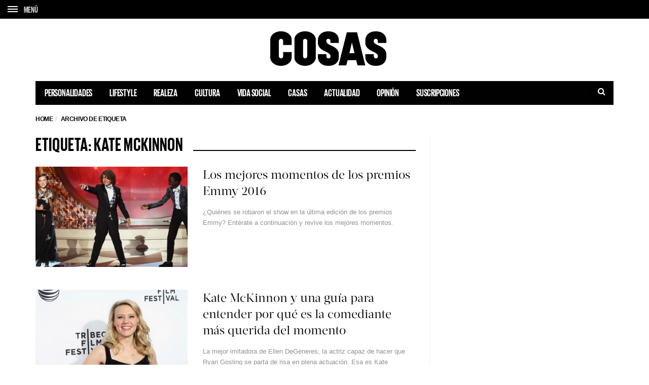

--- FILE ---
content_type: text/html; charset=UTF-8
request_url: https://cosas.pe/tag/kate-mckinnon/
body_size: 12552
content:
<!DOCTYPE html>
<!--[if lt IE 7 ]><html class="ie ie6" lang="es"> <![endif]-->
<!--[if IE 7 ]><html class="ie ie7" lang="es"> <![endif]-->
<!--[if IE 8 ]><html class="ie ie8" lang="es"> <![endif]-->
<!--[if (gte IE 9)|!(IE)]><!--><html lang="es">
<head>

	<meta charset="UTF-8">
	<meta name="viewport" content="user-scalable=yes, width=device-width, initial-scale=1.0, maximum-scale=1">

	<!--[if IE]><meta http-equiv="X-UA-Compatible" content="IE=edge" /><![endif]-->

	<link rel="pingback" href="https://cosas.pe/xmlrpc.php">

	
	<link rel="stylesheet" href="https://cosas.pe/wp-content/themes/barcelona/plugins.css">
	<!-- <link rel="stylesheet" href="https://cosas.pe/wp-content/themes/barcelona/style.css"> -->
	<link rel="stylesheet" href="https://cosas.pe/wp-content/themes/barcelona-child/style-compress.css">

	<!-- <script src="https://cdnjs.cloudflare.com/ajax/libs/jquery/2.2.0/jquery.min.js"></script> -->
	<meta name='robots' content='index, follow, max-image-preview:large, max-snippet:-1, max-video-preview:-1' />

	<!-- This site is optimized with the Yoast SEO plugin v20.0 - https://yoast.com/wordpress/plugins/seo/ -->
	<title>Kate McKinnon Archives - COSAS.PE</title>
	<link rel="canonical" href="https://cosas.pe/tag/kate-mckinnon/" />
	<meta property="og:locale" content="es_ES" />
	<meta property="og:type" content="article" />
	<meta property="og:title" content="Kate McKinnon Archives - COSAS.PE" />
	<meta property="og:url" content="https://cosas.pe/tag/kate-mckinnon/" />
	<meta property="og:site_name" content="COSAS.PE" />
	<meta name="twitter:card" content="summary_large_image" />
	<meta name="twitter:site" content="@cosasperu" />
	<script type="application/ld+json" class="yoast-schema-graph">{"@context":"https://schema.org","@graph":[{"@type":"CollectionPage","@id":"https://cosas.pe/tag/kate-mckinnon/","url":"https://cosas.pe/tag/kate-mckinnon/","name":"Kate McKinnon Archives - COSAS.PE","isPartOf":{"@id":"https://cosas.pe/#website"},"primaryImageOfPage":{"@id":"https://cosas.pe/tag/kate-mckinnon/#primaryimage"},"image":{"@id":"https://cosas.pe/tag/kate-mckinnon/#primaryimage"},"thumbnailUrl":"https://cosasbucket.s3.amazonaws.com/wp-content/uploads/2016/09/23214019/strangers2.jpg","inLanguage":"es"},{"@type":"ImageObject","inLanguage":"es","@id":"https://cosas.pe/tag/kate-mckinnon/#primaryimage","url":"https://cosasbucket.s3.amazonaws.com/wp-content/uploads/2016/09/23214019/strangers2.jpg","contentUrl":"https://cosasbucket.s3.amazonaws.com/wp-content/uploads/2016/09/23214019/strangers2.jpg","width":1331,"height":736,"caption":"Emmy"},{"@type":"WebSite","@id":"https://cosas.pe/#website","url":"https://cosas.pe/","name":"COSAS.PE","description":"","publisher":{"@id":"https://cosas.pe/#organization"},"potentialAction":[{"@type":"SearchAction","target":{"@type":"EntryPoint","urlTemplate":"https://cosas.pe/?s={search_term_string}"},"query-input":"required name=search_term_string"}],"inLanguage":"es"},{"@type":"Organization","@id":"https://cosas.pe/#organization","name":"COSAS.PE","url":"https://cosas.pe/","logo":{"@type":"ImageObject","inLanguage":"es","@id":"https://cosas.pe/#/schema/logo/image/","url":"https://cosasbucket.s3.amazonaws.com/wp-content/uploads/2015/12/15174819/cosas.png","contentUrl":"https://cosasbucket.s3.amazonaws.com/wp-content/uploads/2015/12/15174819/cosas.png","width":883,"height":270,"caption":"COSAS.PE"},"image":{"@id":"https://cosas.pe/#/schema/logo/image/"},"sameAs":["https://www.facebook.com/cosas.pe","https://twitter.com/cosasperu"]}]}</script>
	<!-- / Yoast SEO plugin. -->


<link rel='dns-prefetch' href='//ajax.googleapis.com' />
<link rel='dns-prefetch' href='//www.googletagmanager.com' />
<link rel='dns-prefetch' href='//fonts.googleapis.com' />
<link rel='dns-prefetch' href='//maxcdn.bootstrapcdn.com' />
<link rel='dns-prefetch' href='//s.w.org' />
<link rel="alternate" type="application/rss+xml" title="COSAS.PE &raquo; Feed" href="https://cosas.pe/feed/" />
<link rel="alternate" type="application/rss+xml" title="COSAS.PE &raquo; Feed de los comentarios" href="https://cosas.pe/comments/feed/" />
<link rel="alternate" type="application/rss+xml" title="COSAS.PE &raquo; Etiqueta Kate McKinnon del feed" href="https://cosas.pe/tag/kate-mckinnon/feed/" />
<script type="text/javascript">
window._wpemojiSettings = {"baseUrl":"https:\/\/s.w.org\/images\/core\/emoji\/14.0.0\/72x72\/","ext":".png","svgUrl":"https:\/\/s.w.org\/images\/core\/emoji\/14.0.0\/svg\/","svgExt":".svg","source":{"concatemoji":"https:\/\/cosas.pe\/wp-includes\/js\/wp-emoji-release.min.js?ver=6.0.11"}};
/*! This file is auto-generated */
!function(e,a,t){var n,r,o,i=a.createElement("canvas"),p=i.getContext&&i.getContext("2d");function s(e,t){var a=String.fromCharCode,e=(p.clearRect(0,0,i.width,i.height),p.fillText(a.apply(this,e),0,0),i.toDataURL());return p.clearRect(0,0,i.width,i.height),p.fillText(a.apply(this,t),0,0),e===i.toDataURL()}function c(e){var t=a.createElement("script");t.src=e,t.defer=t.type="text/javascript",a.getElementsByTagName("head")[0].appendChild(t)}for(o=Array("flag","emoji"),t.supports={everything:!0,everythingExceptFlag:!0},r=0;r<o.length;r++)t.supports[o[r]]=function(e){if(!p||!p.fillText)return!1;switch(p.textBaseline="top",p.font="600 32px Arial",e){case"flag":return s([127987,65039,8205,9895,65039],[127987,65039,8203,9895,65039])?!1:!s([55356,56826,55356,56819],[55356,56826,8203,55356,56819])&&!s([55356,57332,56128,56423,56128,56418,56128,56421,56128,56430,56128,56423,56128,56447],[55356,57332,8203,56128,56423,8203,56128,56418,8203,56128,56421,8203,56128,56430,8203,56128,56423,8203,56128,56447]);case"emoji":return!s([129777,127995,8205,129778,127999],[129777,127995,8203,129778,127999])}return!1}(o[r]),t.supports.everything=t.supports.everything&&t.supports[o[r]],"flag"!==o[r]&&(t.supports.everythingExceptFlag=t.supports.everythingExceptFlag&&t.supports[o[r]]);t.supports.everythingExceptFlag=t.supports.everythingExceptFlag&&!t.supports.flag,t.DOMReady=!1,t.readyCallback=function(){t.DOMReady=!0},t.supports.everything||(n=function(){t.readyCallback()},a.addEventListener?(a.addEventListener("DOMContentLoaded",n,!1),e.addEventListener("load",n,!1)):(e.attachEvent("onload",n),a.attachEvent("onreadystatechange",function(){"complete"===a.readyState&&t.readyCallback()})),(e=t.source||{}).concatemoji?c(e.concatemoji):e.wpemoji&&e.twemoji&&(c(e.twemoji),c(e.wpemoji)))}(window,document,window._wpemojiSettings);
</script>
<style type="text/css">
img.wp-smiley,
img.emoji {
	display: inline !important;
	border: none !important;
	box-shadow: none !important;
	height: 1em !important;
	width: 1em !important;
	margin: 0 0.07em !important;
	vertical-align: -0.1em !important;
	background: none !important;
	padding: 0 !important;
}
</style>
	<link rel='stylesheet' id='wp-block-library-css'  href='https://cosas.pe/wp-includes/css/dist/block-library/style.min.css?ver=6.0.11' type='text/css' media='all' />
<style id='global-styles-inline-css' type='text/css'>
body{--wp--preset--color--black: #000000;--wp--preset--color--cyan-bluish-gray: #abb8c3;--wp--preset--color--white: #ffffff;--wp--preset--color--pale-pink: #f78da7;--wp--preset--color--vivid-red: #cf2e2e;--wp--preset--color--luminous-vivid-orange: #ff6900;--wp--preset--color--luminous-vivid-amber: #fcb900;--wp--preset--color--light-green-cyan: #7bdcb5;--wp--preset--color--vivid-green-cyan: #00d084;--wp--preset--color--pale-cyan-blue: #8ed1fc;--wp--preset--color--vivid-cyan-blue: #0693e3;--wp--preset--color--vivid-purple: #9b51e0;--wp--preset--gradient--vivid-cyan-blue-to-vivid-purple: linear-gradient(135deg,rgba(6,147,227,1) 0%,rgb(155,81,224) 100%);--wp--preset--gradient--light-green-cyan-to-vivid-green-cyan: linear-gradient(135deg,rgb(122,220,180) 0%,rgb(0,208,130) 100%);--wp--preset--gradient--luminous-vivid-amber-to-luminous-vivid-orange: linear-gradient(135deg,rgba(252,185,0,1) 0%,rgba(255,105,0,1) 100%);--wp--preset--gradient--luminous-vivid-orange-to-vivid-red: linear-gradient(135deg,rgba(255,105,0,1) 0%,rgb(207,46,46) 100%);--wp--preset--gradient--very-light-gray-to-cyan-bluish-gray: linear-gradient(135deg,rgb(238,238,238) 0%,rgb(169,184,195) 100%);--wp--preset--gradient--cool-to-warm-spectrum: linear-gradient(135deg,rgb(74,234,220) 0%,rgb(151,120,209) 20%,rgb(207,42,186) 40%,rgb(238,44,130) 60%,rgb(251,105,98) 80%,rgb(254,248,76) 100%);--wp--preset--gradient--blush-light-purple: linear-gradient(135deg,rgb(255,206,236) 0%,rgb(152,150,240) 100%);--wp--preset--gradient--blush-bordeaux: linear-gradient(135deg,rgb(254,205,165) 0%,rgb(254,45,45) 50%,rgb(107,0,62) 100%);--wp--preset--gradient--luminous-dusk: linear-gradient(135deg,rgb(255,203,112) 0%,rgb(199,81,192) 50%,rgb(65,88,208) 100%);--wp--preset--gradient--pale-ocean: linear-gradient(135deg,rgb(255,245,203) 0%,rgb(182,227,212) 50%,rgb(51,167,181) 100%);--wp--preset--gradient--electric-grass: linear-gradient(135deg,rgb(202,248,128) 0%,rgb(113,206,126) 100%);--wp--preset--gradient--midnight: linear-gradient(135deg,rgb(2,3,129) 0%,rgb(40,116,252) 100%);--wp--preset--duotone--dark-grayscale: url('#wp-duotone-dark-grayscale');--wp--preset--duotone--grayscale: url('#wp-duotone-grayscale');--wp--preset--duotone--purple-yellow: url('#wp-duotone-purple-yellow');--wp--preset--duotone--blue-red: url('#wp-duotone-blue-red');--wp--preset--duotone--midnight: url('#wp-duotone-midnight');--wp--preset--duotone--magenta-yellow: url('#wp-duotone-magenta-yellow');--wp--preset--duotone--purple-green: url('#wp-duotone-purple-green');--wp--preset--duotone--blue-orange: url('#wp-duotone-blue-orange');--wp--preset--font-size--small: 13px;--wp--preset--font-size--medium: 20px;--wp--preset--font-size--large: 36px;--wp--preset--font-size--x-large: 42px;}.has-black-color{color: var(--wp--preset--color--black) !important;}.has-cyan-bluish-gray-color{color: var(--wp--preset--color--cyan-bluish-gray) !important;}.has-white-color{color: var(--wp--preset--color--white) !important;}.has-pale-pink-color{color: var(--wp--preset--color--pale-pink) !important;}.has-vivid-red-color{color: var(--wp--preset--color--vivid-red) !important;}.has-luminous-vivid-orange-color{color: var(--wp--preset--color--luminous-vivid-orange) !important;}.has-luminous-vivid-amber-color{color: var(--wp--preset--color--luminous-vivid-amber) !important;}.has-light-green-cyan-color{color: var(--wp--preset--color--light-green-cyan) !important;}.has-vivid-green-cyan-color{color: var(--wp--preset--color--vivid-green-cyan) !important;}.has-pale-cyan-blue-color{color: var(--wp--preset--color--pale-cyan-blue) !important;}.has-vivid-cyan-blue-color{color: var(--wp--preset--color--vivid-cyan-blue) !important;}.has-vivid-purple-color{color: var(--wp--preset--color--vivid-purple) !important;}.has-black-background-color{background-color: var(--wp--preset--color--black) !important;}.has-cyan-bluish-gray-background-color{background-color: var(--wp--preset--color--cyan-bluish-gray) !important;}.has-white-background-color{background-color: var(--wp--preset--color--white) !important;}.has-pale-pink-background-color{background-color: var(--wp--preset--color--pale-pink) !important;}.has-vivid-red-background-color{background-color: var(--wp--preset--color--vivid-red) !important;}.has-luminous-vivid-orange-background-color{background-color: var(--wp--preset--color--luminous-vivid-orange) !important;}.has-luminous-vivid-amber-background-color{background-color: var(--wp--preset--color--luminous-vivid-amber) !important;}.has-light-green-cyan-background-color{background-color: var(--wp--preset--color--light-green-cyan) !important;}.has-vivid-green-cyan-background-color{background-color: var(--wp--preset--color--vivid-green-cyan) !important;}.has-pale-cyan-blue-background-color{background-color: var(--wp--preset--color--pale-cyan-blue) !important;}.has-vivid-cyan-blue-background-color{background-color: var(--wp--preset--color--vivid-cyan-blue) !important;}.has-vivid-purple-background-color{background-color: var(--wp--preset--color--vivid-purple) !important;}.has-black-border-color{border-color: var(--wp--preset--color--black) !important;}.has-cyan-bluish-gray-border-color{border-color: var(--wp--preset--color--cyan-bluish-gray) !important;}.has-white-border-color{border-color: var(--wp--preset--color--white) !important;}.has-pale-pink-border-color{border-color: var(--wp--preset--color--pale-pink) !important;}.has-vivid-red-border-color{border-color: var(--wp--preset--color--vivid-red) !important;}.has-luminous-vivid-orange-border-color{border-color: var(--wp--preset--color--luminous-vivid-orange) !important;}.has-luminous-vivid-amber-border-color{border-color: var(--wp--preset--color--luminous-vivid-amber) !important;}.has-light-green-cyan-border-color{border-color: var(--wp--preset--color--light-green-cyan) !important;}.has-vivid-green-cyan-border-color{border-color: var(--wp--preset--color--vivid-green-cyan) !important;}.has-pale-cyan-blue-border-color{border-color: var(--wp--preset--color--pale-cyan-blue) !important;}.has-vivid-cyan-blue-border-color{border-color: var(--wp--preset--color--vivid-cyan-blue) !important;}.has-vivid-purple-border-color{border-color: var(--wp--preset--color--vivid-purple) !important;}.has-vivid-cyan-blue-to-vivid-purple-gradient-background{background: var(--wp--preset--gradient--vivid-cyan-blue-to-vivid-purple) !important;}.has-light-green-cyan-to-vivid-green-cyan-gradient-background{background: var(--wp--preset--gradient--light-green-cyan-to-vivid-green-cyan) !important;}.has-luminous-vivid-amber-to-luminous-vivid-orange-gradient-background{background: var(--wp--preset--gradient--luminous-vivid-amber-to-luminous-vivid-orange) !important;}.has-luminous-vivid-orange-to-vivid-red-gradient-background{background: var(--wp--preset--gradient--luminous-vivid-orange-to-vivid-red) !important;}.has-very-light-gray-to-cyan-bluish-gray-gradient-background{background: var(--wp--preset--gradient--very-light-gray-to-cyan-bluish-gray) !important;}.has-cool-to-warm-spectrum-gradient-background{background: var(--wp--preset--gradient--cool-to-warm-spectrum) !important;}.has-blush-light-purple-gradient-background{background: var(--wp--preset--gradient--blush-light-purple) !important;}.has-blush-bordeaux-gradient-background{background: var(--wp--preset--gradient--blush-bordeaux) !important;}.has-luminous-dusk-gradient-background{background: var(--wp--preset--gradient--luminous-dusk) !important;}.has-pale-ocean-gradient-background{background: var(--wp--preset--gradient--pale-ocean) !important;}.has-electric-grass-gradient-background{background: var(--wp--preset--gradient--electric-grass) !important;}.has-midnight-gradient-background{background: var(--wp--preset--gradient--midnight) !important;}.has-small-font-size{font-size: var(--wp--preset--font-size--small) !important;}.has-medium-font-size{font-size: var(--wp--preset--font-size--medium) !important;}.has-large-font-size{font-size: var(--wp--preset--font-size--large) !important;}.has-x-large-font-size{font-size: var(--wp--preset--font-size--x-large) !important;}
</style>
<link rel='stylesheet' id='contact-form-7-css'  href='https://cosas.pe/wp-content/plugins/contact-form-7/includes/css/styles.css?ver=5.7.7' type='text/css' media='all' />
<link rel='stylesheet' id='jquery-ui-theme-css'  href='https://ajax.googleapis.com/ajax/libs/jqueryui/1.11.4/themes/smoothness/jquery-ui.min.css?ver=1.11.4' type='text/css' media='all' />
<link rel='stylesheet' id='jquery-ui-timepicker-css'  href='https://cosas.pe/wp-content/plugins/contact-form-7-datepicker/js/jquery-ui-timepicker/jquery-ui-timepicker-addon.min.css?ver=6.0.11' type='text/css' media='all' />
<link rel='stylesheet' id='ssb-front-css-css'  href='https://cosas.pe/wp-content/plugins/simple-social-buttons/assets/css/front.css?ver=4.1.1' type='text/css' media='all' />
<link rel='stylesheet' id='animate-css'  href='https://cosas.pe/wp-content/plugins/wp-quiz/assets/frontend/css/animate.css?ver=3.6.0' type='text/css' media='all' />
<link rel='stylesheet' id='wp-quiz-css'  href='https://cosas.pe/wp-content/plugins/wp-quiz/assets/frontend/css/wp-quiz.css?ver=2.0.10' type='text/css' media='all' />
<link rel='stylesheet' id='barcelona-font-css'  href='https://fonts.googleapis.com/css2?family=Open+Sans%3Aital%2Cwght%400%2C400%3B0%2C700%3B1%2C400&#038;display=swap&#038;ver=6.0.11' type='text/css' media='all' />
<link rel='stylesheet' id='font-awesome-css'  href='https://maxcdn.bootstrapcdn.com/font-awesome/4.7.0/css/font-awesome.min.css?ver=4.7.0' type='text/css' media='all' />
<script type='text/javascript' src='https://cosas.pe/wp-content/plugins/simple-social-buttons/assets/js/frontend-blocks.js?ver=4.1.1' id='ssb-blocks-front-js-js'></script>
<script type='text/javascript' src='https://cosas.pe/wp-includes/js/jquery/jquery.min.js?ver=3.6.0' id='jquery-core-js'></script>
<script type='text/javascript' src='https://cosas.pe/wp-includes/js/jquery/jquery-migrate.min.js?ver=3.3.2' id='jquery-migrate-js'></script>
<script type='text/javascript' id='ssb-front-js-js-extra'>
/* <![CDATA[ */
var SSB = {"ajax_url":"https:\/\/cosas.pe\/wp-admin\/admin-ajax.php","fb_share_nonce":"2083c914eb"};
/* ]]> */
</script>
<script type='text/javascript' src='https://cosas.pe/wp-content/plugins/simple-social-buttons/assets/js/front.js?ver=4.1.1' id='ssb-front-js-js'></script>

<!-- Google Analytics snippet added by Site Kit -->
<script type='text/javascript' src='https://www.googletagmanager.com/gtag/js?id=GT-5MGV477' id='google_gtagjs-js' async></script>
<script type='text/javascript' id='google_gtagjs-js-after'>
window.dataLayer = window.dataLayer || [];function gtag(){dataLayer.push(arguments);}
gtag('set', 'linker', {"domains":["cosas.pe"]} );
gtag("js", new Date());
gtag("set", "developer_id.dZTNiMT", true);
gtag("config", "GT-5MGV477");
</script>

<!-- End Google Analytics snippet added by Site Kit -->
<link rel="https://api.w.org/" href="https://cosas.pe/wp-json/" /><link rel="alternate" type="application/json" href="https://cosas.pe/wp-json/wp/v2/tags/625" /><link rel="EditURI" type="application/rsd+xml" title="RSD" href="https://cosas.pe/xmlrpc.php?rsd" />
<link rel="wlwmanifest" type="application/wlwmanifest+xml" href="https://cosas.pe/wp-includes/wlwmanifest.xml" /> 
<meta name="generator" content="WordPress 6.0.11" />
<meta name="generator" content="Site Kit by Google 1.106.0" /> <style media="screen">

		.simplesocialbuttons.simplesocialbuttons_inline .ssb-fb-like {
	  margin: ;
	}
		 /*inline margin*/
	
	
	
	
	
		.simplesocialbuttons.simplesocialbuttons_inline.simplesocial-round-icon button{
	  margin: ;
	}

	
			 /*margin-digbar*/

	
	
	
	
	
	
	
</style>
<link rel="icon" href="https://s3.amazonaws.com/cosasbucket/wp-content/uploads/2015/12/23160428/favicon.png" />

<meta property="fb:app_id" content="559503277538182" /><style type="text/css">
body { font-family: Montserrat, sans-serif; }
h1,h2,h3,h4,h5,h6 { font-family: Montserrat, sans-serif; }
</style>
<style type="text/css">
.posts-box-3 .post-summary .post-image{
    min-height: 237px;    
}

::-moz-selection { background-color: #f2132d; }
::selection { background-color: #f2132d; }
</style>
<meta name="google-site-verification" content="0qtbJcI-iitl3Vk6MfP7sUSmkrSBCbuAHhWRtV7Dxgk"><link rel="icon" href="https://cosasbucket.s3.amazonaws.com/wp-content/uploads/2015/12/04152702/cropped-favicon-32x32.png" sizes="32x32" />
<link rel="icon" href="https://cosasbucket.s3.amazonaws.com/wp-content/uploads/2015/12/04152702/cropped-favicon-192x192.png" sizes="192x192" />
<link rel="apple-touch-icon" href="https://cosasbucket.s3.amazonaws.com/wp-content/uploads/2015/12/04152702/cropped-favicon-180x180.png" />
<meta name="msapplication-TileImage" content="https://cosasbucket.s3.amazonaws.com/wp-content/uploads/2015/12/04152702/cropped-favicon-270x270.png" />
		<style type="text/css" id="wp-custom-css">
			.post-content .wp-caption {

    border: 10px solid #ffffff;
    background: #ffffff;
}		</style>
			
	<!-- Etiqueta de Google (gtag.js) --> 
    <script async src="https://www.googletagmanager.com/gtag/js?id=G-7CX5HFHCP1"></script>    
    <script>
        window.dataLayer = window.dataLayer || [];
        function gtag(){dataLayer.push(arguments);}
        gtag('js', new Date());
        gtag('config', 'G-7CX5HFHCP1');
    </script>
	
	<style>
					.transparent-black{
				position:absolute;
				top: 0;
				left: 0;
				width:100%;
				height:100%;
			}
			.transparent-black{
				z-index:3;
				background: rgba( 0,0,0, 0.6)
			}
			.vm-middle{
				position:relative;
				z-index:99;
			}

			.featured-posts .owl-carousel {
				display: block;
				/*max-height: 800px;*/
				overflow: hidden;
			}

			.featured-posts .owl-carousel .owl-item img {
				position: relative;
				z-index: 555;
			}

			.sidebar-right .owl-carousel {
				display:block;
				overflow: hidden;
			}

		
	</style>

	<!-- Global site tag (gtag.js) - Google Analytics -->
	<!-- <script async src="https://www.googletagmanager.com/gtag/js?id=UA-52135502-5"></script>
	<script>
	window.dataLayer = window.dataLayer || [];
	function gtag(){dataLayer.push(arguments);}
	gtag('js', new Date());

	gtag('config', 'UA-52135502-5');
	</script> -->

			
		<!-- Add this script after you make your dataLayer = []; call -->
		<!-- AND after your GTM code snippet -->
		<!-- This needs to go inside the header.php in order for it work globally across your site -->
		<script type="text/javascript">
			// URL toolbox - helps grabbing elements in the URL
			var _d = document;
			var _dl = _d.location;
			var _dlp = _dl.pathname;
			var _dls = _dl.search;
			var _dr = _d.referrer;

			// Initialize your data layer and start pushing variables from custom WordPress PHP data layer
			dataLayer.push({

				

				

								"GTM_WP_date": "septiembre 19, 2016",


				
			});

		</script>
		<script type='text/javascript'>
			var wp_cat_js = '';wp_cat_js = 'Cultura';					console.log('Categoria '+wp_cat_js);
			var wp_home_js = '';		</script>
		<script async src="https://pagead2.googlesyndication.com/pagead/js/adsbygoogle.js"></script>
		<script>
			(adsbygoogle = window.adsbygoogle || []).push({
				google_ad_client: "ca-pub-7032980048917041",
				enable_page_level_ads: true
			});
		</script>

		<script async src="https://securepubads.g.doubleclick.net/tag/js/gpt.js"></script>
		<script>
			window.googletag = window.googletag || {cmd: []};
			googletag.cmd.push(function() {

				googletag.defineSlot('/120940424/popup_cosas_home_300x250', [300, 250], 'div-gpt-ad-1579744882791-0').addService(googletag.pubads());

				// TODAS LAS DEMAS PAGINAS
				googletag.defineSlot('/120940424/home/top', [[728, 90], 'fluid', [320, 100], [970, 90]], 'div-gpt-ad-1696448204237-0').addService(googletag.pubads());

				//Desktop
								//if (!md.phone() && !md.tablet()) {					
					googletag.defineSlot('/120940424/superior_desktop_custom', [728, 90], 'div-gpt-ad-1524780162401-0').addService(googletag.pubads()).setCollapseEmptyDiv(true);
					googletag.defineSlot('/120940424/desktop_superior_wp', [728, 90], 'div-gpt-ad-1467001568438-0').addService(googletag.pubads()).setCollapseEmptyDiv(true);
					googletag.defineSlot('/120940424/desktop_superior_wp_t', [728, 90], 'div-gpt-ad-1586196462951-0').addService(googletag.pubads()).setCollapseEmptyDiv(true);
					googletag.defineSlot('/120940424/Entrelinea_desktop_wp_0', [728, 90], 'div-gpt-ad-1585082029483-0').addService(googletag.pubads()).setCollapseEmptyDiv(true);
					googletag.defineSlot('/120940424/Entrelinea_desktop_wp_1', [728, 90], 'div-gpt-ad-1585092343104-0').addService(googletag.pubads()).setCollapseEmptyDiv(true);
					googletag.defineSlot('/120940424/Entrelinea_desktop_wp_2', [728, 90], 'div-gpt-ad-1585092397085-0').addService(googletag.pubads()).setCollapseEmptyDiv(true);
					googletag.defineSlot('/120940424/Entrelinea_desktop_wp_3', [728, 90], 'div-gpt-ad-1585092599399-0').addService(googletag.pubads()).setCollapseEmptyDiv(true);
					googletag.defineSlot('/120940424/Entrelinea_desktop_wp_4', [728, 90], 'div-gpt-ad-1585092634881-0').addService(googletag.pubads()).setCollapseEmptyDiv(true);
				//}
								//Tablet
				
				
				//Smartphone
								// banner 2023
				googletag.defineSlot('/120940424/home/interscroller1', [[300, 250], [320, 480], 'fluid', [300, 600]], 'div-gpt-ad-1695420488874-0').addService(googletag.pubads());
				googletag.defineSlot('/120940424/home/interscroller2', [[300, 600], [320, 480], 'fluid', [300, 250]], 'div-gpt-ad-1695420680062-0').addService(googletag.pubads());
				googletag.defineSlot('/120940424/home/interscroller3', [[300, 250], [320, 480], [300, 600], 'fluid'], 'div-gpt-ad-1695420763672-0').addService(googletag.pubads());
				googletag.defineSlot('/120940424/home/interscroller4', [[300, 600], [320, 480], 'fluid', [300, 250]], 'div-gpt-ad-1695699218832-0').addService(googletag.pubads());

				//Tags universales
				googletag.defineSlot('/120940424/box_wp', [300, 250], 'div-gpt-ad-1467001568438-1').addService(googletag.pubads()).setCollapseEmptyDiv(true);
				googletag.defineSlot('/120940424/box_b_wp', [300, 250], 'div-gpt-ad-1479763427762-0').addService(googletag.pubads()).setCollapseEmptyDiv(true);
				googletag.defineSlot('/120940424/rascacielos_wp', [300, 600], 'div-gpt-ad-1467001568438-2').addService(googletag.pubads()).setCollapseEmptyDiv(true);				
				googletag.defineSlot('/120940424/autopublicidad_wp_0', [[300, 450], [300, 600]], 'div-gpt-ad-1473353685396-0').addService(googletag.pubads()).setCollapseEmptyDiv(true);
				googletag.defineSlot('/120940424/autopublicidad_wp_1', [[300, 450], [300, 600]], 'div-gpt-ad-1473353685396-1').addService(googletag.pubads()).setCollapseEmptyDiv(true);
				googletag.defineSlot('/120940424/autopublicidad_wp_2', [[300, 450], [300, 600]], 'div-gpt-ad-1473353685396-2').addService(googletag.pubads()).setCollapseEmptyDiv(true);
				
				googletag.defineSlot('/120940424/rascacielos_wp_e', [300, 600], 'div-gpt-ad-1692806270483-0').addService(googletag.pubads());
				googletag.defineSlot('/120940424/rascacielos_wp_d', [300, 600], 'div-gpt-ad-1692107807677-0').addService(googletag.pubads());
				googletag.defineSlot('/120940424/rascacielos_wp_f', [300, 600], 'div-gpt-ad-1692806792595-0').addService(googletag.pubads());
				googletag.defineSlot('/120940424/rascacielos_wp_g', [300, 600], 'div-gpt-ad-1692807205766-0').addService(googletag.pubads());

				//Rascacielos
				googletag.defineSlot('/120940424/home/rascacielo1', ['fluid', [300, 600]], 'div-gpt-ad-1697214810340-0').addService(googletag.pubads());
				googletag.defineSlot('/120940424/home/rascacielo2', ['fluid', [300, 600]], 'div-gpt-ad-1697215186372-0').addService(googletag.pubads());
				googletag.defineSlot('/120940424/home/rascacielo3', ['fluid', [300, 600]], 'div-gpt-ad-1694822493503-0').addService(googletag.pubads());
				googletag.defineSlot('/120940424/home/rascacielo4', ['fluid', [300, 600]], 'div-gpt-ad-1695083487915-0').addService(googletag.pubads());

				// Casas
								
				googletag.pubads().enableSingleRequest();
				googletag.enableServices();
			});
		</script>

		<script>
		window.googletag = window.googletag || {cmd: []};
		googletag.cmd.push(function() {
			googletag.pubads().addEventListener('slotRenderEnded', function(event) {
			var div = document.getElementById(event.slot.getSlotElementId());
			if (div) {
				if (event.isEmpty) {
				// No hay anuncio → ocultar completamente
				div.style.display = 'none';
				} else {
				// Hay anuncio → aplicar el tamaño esperado (300x600 u otro)
				// Puedes usar event.size si quieres ser dinámico, o fijarlo
				div.style.minWidth = '300px';
				div.style.minHeight = '600px';
				}
			}
			});
		});
		</script>

		
</head>
<body class="archive tag tag-kate-mckinnon tag-625 has-breadcrumb">
	
	


<script>
	(function(d) {
		var config = {
		kitId: 'knb7hxy',
		scriptTimeout: 3000,
		async: true
		},
		h=d.documentElement,t=setTimeout(function(){h.className=h.className.replace(/\bwf-loading\b/g,"")+" wf-inactive";},config.scriptTimeout),tk=d.createElement("script"),f=false,s=d.getElementsByTagName("script")[0],a;h.className+=" wf-loading";tk.src='https://use.typekit.net/'+config.kitId+'.js';tk.async=true;tk.onload=tk.onreadystatechange=function(){a=this.readyState;if(f||a&&a!="complete"&&a!="loaded")return;f=true;clearTimeout(t);try{Typekit.load(config)}catch(e){}};s.parentNode.insertBefore(tk,s)
	})(document);
</script>
<!-- Google Tag Manager (noscript) -->
<noscript><iframe src="https://www.googletagmanager.com/ns.html?id=GTM-T5LNZX"
height="0" width="0" style="display:none;visibility:hidden"></iframe></noscript>
<!-- End Google Tag Manager (noscript) -->

<!-- Menú superior -->
<header class="menu-secondary navbar-fixed-top repair-1">
	<div class="container-fluid">
		<div class="row d-flex a-i-center options-container">
			<div class="col-xs-4 col-sm-5 option-left">
				<div class="row left">
					<a href="#" class="icon-menu-container col-xs-3 col-lg-2" onclick="close_search();">
						<i>
							<span class="icon-menu"></span>
							<span class="icon-menu"></span>
							<span class="icon-menu"></span>
						</i>
						<p class="m-a d-sm-none">MENÚ</p>
						<p class="m-c hidden d-sm-none">CERRAR</p>
					</a>
					<!-- <a href="#" class="search col-xs-3 col-lg-2 d-sm-none" id="search">
						<i class="fa fa-search" aria-hidden="true"></i>
						<p>BUSCAR</p>
					</a>
					<a href="#" class="newsletter col-xs-3 col-lg-2 d-sm-none">
						<p>NEWSLETTER</p>
					</a> -->
				</div>
			</div>
			<!-- <div class="col-xs-4 col-sm-2 option-center">
				<h1 class="logo">COSAS</h1>
			</div>
			<div class="col-xs-4 col-sm-5 option-right d-sm-none">
				<ul>
					<li><a href="#">CATEGORÍA</a></li>
				</ul>
			</div> -->
		</div>
		<div class="row search-- d-flex a-i-center">
			<div class="col-xs-12 d-flex a-i-center">
				<i class="fa fa-search" aria-hidden="true"></i>
				<input type="search" placeholder="ESCRIBE AQUÍ TU BÚSQUEDA" id="s">
				<a href="#" class="close-search" onclick="close_search();"><i class="fa fa-times" aria-hidden="true"></i></a>
			</div>
		</div>
		<div class="row load-scroll">

		</div>
	</div>
</header>
<nav class="menu-items menu-d-e">
	<div class="container-fluid">
		<div class="row">
			<div class="col-xs-12 menu-items-container">
				<ul>
					<!--
					<a href="/wellness"><li>&nbsp;</li></a>
					<a href="/novias"><li>Novias</li></a>
					<a href="/cosas-art-2019"><li>COSAS Art 2019</li></a>
					<a href="/wellness"><li>Wellness</li></a>
					<a href="/personalidades"><li>Personalidades</li></a>
					<a href="/belleza"><li>Belleza</li></a>
					<a href="/celebrities"><li>Celebrities</li></a>
					<a href="/realeza"><li>Realeza</li></a>
					<a href="/moda"><li>Moda</li></a>
					<a href="/cultura"><li>Cultura</li></a>
					<a href="/el-arte-de-ser-peruano"><li>El arte de ser peruano</li></a>
					<a href="/de-fondo"><li>De Fondo</li></a>
					<a href="/spotlight"><li>Spotlight</li></a>
					<a href="/wishlist"><li>Wishlist</li></a>
					<a href="/escena-gourmet"><li>Escena gourmet</li></a>
					<a href="/escena-en-lima"><li>Escena en Lima</li></a>
					<a href="/vida-social"><li>Vida social</li></a>
					<a href="/casas"><li>CASAS</li></a>
					-->
					<!--<li><a href="#">COSAS TV</a></li> -->
					
					<a href=""><li>&nbsp;</li></a>
					<a href="/personalidades"><li>Personalidades</li></a>
					<a href="/lifestyle"><li>Lifestyle</li></a>
					<a href="/realeza"><li>Realeza</li></a>
					<a href="/cultura"><li>Cultura</li></a>
					<a href="/vida-social"><li>Vida social</li></a>
					<a href="/casas"><li>CASAS</li></a>
					<a href="/novias"><li>Novias</li></a>
					<a href="/moda"><li>Moda</li></a>
					<a href="/belleza"><li>Belleza</li></a>
					<a href="/cultura"><li>Cultura</li></a>
					<a href="/de-fondo"><li>De Fondo</li></a>
					
					
				</ul>
			</div>
		</div>
	</div>
</nav>

<!-- banner desktop top -->
				
<!-- banner mobile top -->

<nav class="navbar navbar-static-top navbar-dark mega-menu-dark header-style-b sticky-logo-inherit has-nav-menu">

	<div class="navbar-inner">

		<div class="container">

						<div class="navbar-top clearfix">

				<div class="navbar-top-left clearfix">
					<ul id="menu-top-bar-menu" class="navbar-top-menu"><li id="menu-item-715" class="gec menu-item menu-item-type-custom menu-item-object-custom menu-item-715"><a target="_blank" rel="noopener" href="http://grupoeditorialcosas.com">Grupo Editorial COSAS</a></li>
</ul>				</div>

				<div class="navbar-top-right">
					<ul class="social-icons"><li><a target="_blank" href="https://www.facebook.com/cosas.pe" title="Facebook"><span class="fa fa-facebook-official"></span></a></li><li><a target="_blank" href="https://www.youtube.com/cosasper" title="Youtube"><span class="fa fa-youtube"></span></a></li><li><a target="_blank" href="https://instagram.com/cosasperu/" title="Instagram"><span class="fa fa-instagram"></span></a></li></ul>				</div>

			</div><!-- .navbar-top -->
			
			<div class="navbar-header">

				<button type="button" class="navbar-toggle collapsed" data-toggle="collapse" data-target="#navbar" aria-expanded="false">
					<span class="sr-only">Menu</span>
					<span class="fa fa-navicon"></span>
				</button><!-- .navbar-toggle -->

								<button type="button" class="navbar-search btn-search">
					<span class="fa fa-search"></span>
				</button>
				
				
				<a href="https://cosas.pe/" class="navbar-logo">
					<span class="logo-location-header clearfix"><span class="logo-img logo-both logo-dark"><img src="https://cosasbucket.s3.amazonaws.com/wp-content/uploads/2015/12/24121843/logo_880.png" alt="COSAS.PE" width="228" height="70" data-at2x="https://s3.amazonaws.com/cosasbucket/wp-content/uploads/2015/12/24121841/logo_negro_1200.png" /></span><span class="logo-img logo-both logo-light"><img src="https://cosasbucket.s3.amazonaws.com/wp-content/uploads/2015/12/28191621/LOGO_COSAS_BLANCO_200X90.png" alt="COSAS.PE" width="228" height="70" data-at2x="https://cosasbucket.s3.amazonaws.com/wp-content/uploads/2015/12/24121847/logo_blanco_1200.png" /></span></span>				</a>

				
			</div><!-- .navbar-header -->

						<div id="navbar" class="navbar-collapse collapse">
			<ul id="menu-main-menu" class="navbar-nav nav"><li id="menu-item-103" class="menu-item menu-item-type-taxonomy menu-item-object-category menu-item-103"><a href="https://cosas.pe/personalidades/">PERSONALIDADES</a></li>
<li id="menu-item-939" class="menu-item menu-item-type-taxonomy menu-item-object-category menu-item-939"><a href="https://cosas.pe/lifestyle/">LIFESTYLE</a></li>
<li id="menu-item-128307" class="menu-item menu-item-type-taxonomy menu-item-object-category menu-item-128307"><a href="https://cosas.pe/realeza/">REALEZA</a></li>
<li id="menu-item-104" class="menu-item menu-item-type-taxonomy menu-item-object-category menu-item-104"><a href="https://cosas.pe/cultura/">CULTURA</a></li>
<li id="menu-item-229392" class="menu-item menu-item-type-taxonomy menu-item-object-category menu-item-229392"><a href="https://cosas.pe/vida-social/">VIDA SOCIAL</a></li>
<li id="menu-item-229393" class="menu-item menu-item-type-taxonomy menu-item-object-category menu-item-229393"><a href="https://cosas.pe/casas/">CASAS</a></li>
<li id="menu-item-248486" class="menu-item menu-item-type-post_type menu-item-object-page menu-item-248486"><a href="https://cosas.pe/actualidad/">ACTUALIDAD</a></li>
<li id="menu-item-312406" class="menu-item menu-item-type-taxonomy menu-item-object-category menu-item-312406"><a href="https://cosas.pe/columna-de-opinion/">OPINIÓN</a></li>
<li id="menu-item-184473" class="menu-item menu-item-type-custom menu-item-object-custom menu-item-184473"><a href="https://cosas-suscripciones.cosas.pe/">SUSCRIPCIONES</a></li>
<li class="search"><button class="btn btn-search"><span class="fa fa-search"></span></button></li></ul>			</div><!-- .navbar-collapse -->
			
		</div><!-- .container -->

	</div><!-- .navbar-inner -->

</nav><!-- .navbar -->

<div id="page-wrapper">
<div class="breadcrumb-wrapper"><div class="container"><ol itemscope itemtype="http://schema.org/BreadcrumbList" class="breadcrumb"><li itemprop="itemListElement" itemscope itemtype="http://schema.org/ListItem"><a class="breadcrumb-link" itemprop="item" href="https://cosas.pe/"><span itemprop="name">Home</span></a><meta itemprop="position" content="1" /></li><li itemprop="itemListElement" itemscope itemtype="http://schema.org/ListItem"><a itemprop="item" href="https://cosas.pe"><span itemprop="name">Archivo de etiqueta</span></a><meta itemprop="position" content="2" /></li></ol></div></div><div class="container">

	<div class="row-primary sidebar-right clearfix has-sidebar">

		<main id="main" class="main">
		<div class="posts-box posts-box-2"><div class="box-header archive-header has-title"><h2 class="title">Etiqueta: Kate McKinnon</h2></div><div class="posts-wrapper">	<article class="post-summary psum-horizontal post-format-standard clearfix">

		<div class="post-image">

			<a href="https://cosas.pe/cultura/30367/los-mejores-momentos-de-los-premios-emmy-2016/" title="Los mejores momentos de los premios Emmy 2016">
				<img width="384" height="253" src="https://cosasbucket.s3.amazonaws.com/wp-content/uploads/2016/09/23214019/strangers2-384x253.jpg" class="attachment-barcelona-sm size-barcelona-sm wp-post-image" alt="Emmy" loading="lazy" srcset="https://cosasbucket.s3.amazonaws.com/wp-content/uploads/2016/09/23214019/strangers2-384x253.jpg 384w, https://cosasbucket.s3.amazonaws.com/wp-content/uploads/2016/09/23214019/strangers2-294x194.jpg 294w, https://cosasbucket.s3.amazonaws.com/wp-content/uploads/2016/09/23214019/strangers2-768x506.jpg 768w" sizes="(max-width: 384px) 100vw, 384px" />			</a>

		</div><!-- .post-image -->

		<div class="post-details">

			<h2 class="post-title">
				<a href="https://cosas.pe/cultura/30367/los-mejores-momentos-de-los-premios-emmy-2016/">Los mejores momentos de los premios Emmy 2016</a>
			</h2>

			<p class="post-excerpt">
				¿Quiénes se robaron el show en la última edición de los premios Emmy? Entérate a continuación y revive los mejores momentos.			</p>

			
		</div><!-- .post-details -->

	</article>
		<article class="post-summary psum-horizontal post-format-standard clearfix">

		<div class="post-image">

			<a href="https://cosas.pe/personalidades/9808/una-mirada-kate-mckinnon/" title="Kate McKinnon y una guía para entender por qué es la comediante más querida del momento">
				<img width="384" height="253" src="https://cosasbucket.s3.amazonaws.com/wp-content/uploads/2016/03/23174608/kate-mckinnon-2015-tribeca-film-festival-opening-night-gala-384x253.jpg" class="attachment-barcelona-sm size-barcelona-sm wp-post-image" alt="Kate McKinnon" loading="lazy" srcset="https://cosasbucket.s3.amazonaws.com/wp-content/uploads/2016/03/23174608/kate-mckinnon-2015-tribeca-film-festival-opening-night-gala-384x253.jpg 384w, https://cosasbucket.s3.amazonaws.com/wp-content/uploads/2016/03/23174608/kate-mckinnon-2015-tribeca-film-festival-opening-night-gala-294x194.jpg 294w, https://cosasbucket.s3.amazonaws.com/wp-content/uploads/2016/03/23174608/kate-mckinnon-2015-tribeca-film-festival-opening-night-gala-768x506.jpg 768w" sizes="(max-width: 384px) 100vw, 384px" />			</a>

		</div><!-- .post-image -->

		<div class="post-details">

			<h2 class="post-title">
				<a href="https://cosas.pe/personalidades/9808/una-mirada-kate-mckinnon/">Kate McKinnon y una guía para entender por qué es la comediante más querida del momento</a>
			</h2>

			<p class="post-excerpt">
				La mejor imitadora de Ellen DeGeneres, la actriz capaz de hacer que Ryan Gosling se parta de risa en plena actuación. Esa es Kate McKinnon.			</p>

			
		</div><!-- .post-details -->

	</article>
	</div></div>		</main>

		<aside id="sidebar" class="">

	<div class="sidebar-inner">

		<div id="block-4" class="sidebar-widget widget_block widget_text">
<p></p>
</div><div id="block-10" class="sidebar-widget widget_block"><p><!-- /120940424/home/interscroller1 --></p>
<div id="div-gpt-ad-1695420488874-0" class="mobile-only" style="min-width: 300px; min-height: 250px; text-align: center;">
<script>googletag.cmd.push(function() { googletag.display('div-gpt-ad-1695420488874-0'); });</script>
</div>
<p><!-- /120940424/home/interscroller2 --></p>
<div id="div-gpt-ad-1695420680062-0" class="mobile-only" style="min-width: 300px; min-height: 250px; text-align: center;">
<script>googletag.cmd.push(function() { googletag.display('div-gpt-ad-1695420680062-0'); });</script>
</div>
<p><!-- /120940424/home/interscroller3 --></p>
<div id="div-gpt-ad-1695420763672-0" class="mobile-only" style="min-width: 300px; min-height: 250px; text-align: center;">
<script>googletag.cmd.push(function() { googletag.display('div-gpt-ad-1695420763672-0'); });</script>
</div>
<p><!-- /120940424/home/interscroller4 --></p>
<div id="div-gpt-ad-1695699218832-0" class="mobile-only" style="min-width: 300px; min-height: 250px; text-align: center;">
<script>googletag.cmd.push(function() { googletag.display('div-gpt-ad-1695699218832-0'); });</script>
</div></div><div id="block-22" class="sidebar-widget widget_block"><p><!-- /120940424/casas/rascacielo1 --></p>
<div id="div-gpt-ad-1697215066595-0" style="text-align: center;">
<script>googletag.cmd.push(function() { googletag.display('div-gpt-ad-1697215066595-0'); });</script>
</div></div><div id="block-23" class="sidebar-widget widget_block"><p><!-- /120940424/casas/interscroller1 --></p>
<div id="div-gpt-ad-1759278151950-0" style="text-align: center;">
<script>googletag.cmd.push(function() { googletag.display('div-gpt-ad-1759278151950-0'); });</script>
</div></div><div id="block-18" class="sidebar-widget widget_block"><p><!-- /120940424/home/rascacielo1 --></p>
<div id="div-gpt-ad-1697214810340-0" style="text-align: center;">
<script>googletag.cmd.push(function() { googletag.display('div-gpt-ad-1697214810340-0'); });</script>
</div></div><div id="block-15" class="sidebar-widget widget_block"><p><!-- /120940424/home/rascacielo2 --></p>
<div id="div-gpt-ad-1697215186372-0" style="text-align: center;">
<script>googletag.cmd.push(function() { googletag.display('div-gpt-ad-1697215186372-0'); });</script>
</div></div><div id="block-16" class="sidebar-widget widget_block"><p><!-- /120940424/home/rascacielo3 --></p>
<div id="div-gpt-ad-1694822493503-0" style="text-align: center;">
<script>googletag.cmd.push(function() { googletag.display('div-gpt-ad-1694822493503-0'); });</script>
</div></div><div id="block-17" class="sidebar-widget widget_block"><p><!-- /120940424/home/rascacielo4 --></p>
<div id="div-gpt-ad-1695083487915-0" style="text-align: center;">
<script>googletag.cmd.push(function() { googletag.display('div-gpt-ad-1695083487915-0'); });</script>
</div>
<a href="https://fridermedia.com/" target="_blank" style="color: #fff;">Fridermedia</a></div>
	</div><!-- .sidebar-inner -->

</aside>
	</div><!-- .row -->

</div><!-- .container -->
<footer class="footer footer-dark">

	<div class="container">

				<!-- <div class="row footer-sidebars">
						<div class="f-col col-md-4">
							</div>
					</div> --><!-- .footer-sidebars -->
		
				<div class="row footer-bottom has-logo">

			<div class="f-col col-md-6">

								<div class="logo-wrapper">

					<a href="https://cosas.pe/" class="logo-inverse">
						<span class="logo-location-footer clearfix"><span class="logo-img logo-single logo-light"><img src="https://s3.amazonaws.com/cosasbucket/wp-content/uploads/2015/12/24121845/logo_blanco_880.png" alt="COSAS.PE" width="228" height="70" data-at2x="https://s3.amazonaws.com/cosasbucket/wp-content/uploads/2015/12/24121847/logo_blanco_1200.png" /></span></span>					</a>

				</div>
							</div>

			<div class="col col-md-6">
				
				<p class="copy-info">© Todos los derechos reservados por Editorial Letras e Imágenes S.A.C.<br>
Calle Alberto del Campo 411 - Piso 10, Magdalena del Mar, Lima, Perú | Teléfono: 972 735 063 | E-mail: contacto@cosas.pe | <a href="https://cosas.pe">cosas.pe</a></p>			</div>

		</div>
		
	</div><!-- .container -->

</footer><!-- footer -->

</div><!-- #page-wrapper -->

<!-- <script src="https://cdnjs.cloudflare.com/ajax/libs/jquery/2.2.0/jquery.min.js"></script>
<script src="https://cdnjs.cloudflare.com/ajax/libs/OwlCarousel2/2.3.4/owl.carousel.min.js"></script>
<script src="https://cdn.jsdelivr.net/gh/fancyapps/fancybox@3.5.7/dist/jquery.fancybox.min.js"></script> -->

<script src="https://cosas.pe/wp-content/themes/barcelona/plugins.js?v=12"></script>
<div class="search-form-full"><form class="search-form" method="get" action="https://cosas.pe/">
				 <div class="search-form-inner"><div class="barcelona-sc-close"><span class="barcelona-ic">&times;</span><span class="barcelona-text">Cerrar</span></div>
				 	<div class="input-group">
				        <span class="input-group-addon" id="searchAddon1"><span class="fa fa-search"></span></span>
		                <input type="text" name="s" class="form-control search-field" autocomplete="off" placeholder="Buscar&hellip;" title="Buscar:" value="" aria-describedby="searchAddon1" />
		                <span class="input-group-btn">
		                    <button type="submit" class="btn"><span class="btn-search-text">Buscar</span><span class="btn-search-icon"><span class="fa fa-search"></span></span></button>
		                </span>
	                </div>
                </div>
            </form></div><script type='text/javascript' src='https://cosas.pe/wp-content/plugins/contact-form-7/includes/swv/js/index.js?ver=5.7.7' id='swv-js'></script>
<script type='text/javascript' id='contact-form-7-js-extra'>
/* <![CDATA[ */
var wpcf7 = {"api":{"root":"https:\/\/cosas.pe\/wp-json\/","namespace":"contact-form-7\/v1"},"cached":"1"};
/* ]]> */
</script>
<script type='text/javascript' src='https://cosas.pe/wp-content/plugins/contact-form-7/includes/js/index.js?ver=5.7.7' id='contact-form-7-js'></script>
<script type='text/javascript' src='https://cosas.pe/wp-includes/js/jquery/ui/core.min.js?ver=1.13.1' id='jquery-ui-core-js'></script>
<script type='text/javascript' src='https://cosas.pe/wp-includes/js/jquery/ui/datepicker.min.js?ver=1.13.1' id='jquery-ui-datepicker-js'></script>
<script type='text/javascript' id='jquery-ui-datepicker-js-after'>
jQuery(function(jQuery){jQuery.datepicker.setDefaults({"closeText":"Cerrar","currentText":"Hoy","monthNames":["enero","febrero","marzo","abril","mayo","junio","julio","agosto","septiembre","octubre","noviembre","diciembre"],"monthNamesShort":["Ene","Feb","Mar","Abr","May","Jun","Jul","Ago","Sep","Oct","Nov","Dic"],"nextText":"Siguiente","prevText":"Anterior","dayNames":["domingo","lunes","martes","mi\u00e9rcoles","jueves","viernes","s\u00e1bado"],"dayNamesShort":["Dom","Lun","Mar","Mi\u00e9","Jue","Vie","S\u00e1b"],"dayNamesMin":["D","L","M","X","J","V","S"],"dateFormat":"MM d, yy","firstDay":1,"isRTL":false});});
</script>
<script type='text/javascript' src='https://ajax.googleapis.com/ajax/libs/jqueryui/1.11.4/i18n/datepicker-es.min.js?ver=1.11.4' id='jquery-ui-es-js'></script>
<script type='text/javascript' src='https://cosas.pe/wp-content/plugins/contact-form-7-datepicker/js/jquery-ui-timepicker/jquery-ui-timepicker-addon.min.js?ver=6.0.11' id='jquery-ui-timepicker-js'></script>
<script type='text/javascript' src='https://cosas.pe/wp-content/plugins/contact-form-7-datepicker/js/jquery-ui-timepicker/i18n/jquery-ui-timepicker-es.js?ver=6.0.11' id='jquery-ui-timepicker-es-js'></script>
<script type='text/javascript' src='https://cosas.pe/wp-includes/js/jquery/ui/mouse.min.js?ver=1.13.1' id='jquery-ui-mouse-js'></script>
<script type='text/javascript' src='https://cosas.pe/wp-includes/js/jquery/ui/slider.min.js?ver=1.13.1' id='jquery-ui-slider-js'></script>
<script type='text/javascript' src='https://cosas.pe/wp-includes/js/jquery/ui/controlgroup.min.js?ver=1.13.1' id='jquery-ui-controlgroup-js'></script>
<script type='text/javascript' src='https://cosas.pe/wp-includes/js/jquery/ui/checkboxradio.min.js?ver=1.13.1' id='jquery-ui-checkboxradio-js'></script>
<script type='text/javascript' src='https://cosas.pe/wp-includes/js/jquery/ui/button.min.js?ver=1.13.1' id='jquery-ui-button-js'></script>
<script type='text/javascript' src='https://cosas.pe/wp-content/plugins/contact-form-7-datepicker/js/jquery-ui-sliderAccess.js?ver=6.0.11' id='jquery-ui-slider-access-js'></script>
<script type='text/javascript' id='barcelona-main-js-extra'>
/* <![CDATA[ */
var barcelonaParams = {"ajaxurl":"https:\/\/cosas.pe\/wp-admin\/admin-ajax.php","post_id":null,"i18n":{"login_to_vote":"Inicia sesi\u00f3n para votar!"},"query":{"tag":"kate-mckinnon"},"posts_layout":"c","post_meta_choices":[],"masonry_layout":""};
/* ]]> */
</script>
<script type='text/javascript' src='https://cosas.pe/wp-content/themes/barcelona/assets/js/barcelona-main.js?ver=25.10.17' id='barcelona-main-js'></script>
<script type='text/javascript' src='https://cosas.pe/wp-content/themes/barcelona-child/assets/js/barcelona-extra.js?ver=01102018.2' id='barcelona-extra-js-js'></script>
    <script type="text/javascript">
        jQuery(document).ready(function ($) {

            for (let i = 0; i < document.forms.length; ++i) {
                let form = document.forms[i];
				if ($(form).attr("method") != "get") { $(form).append('<input type="hidden" name="M-gPOFjXvwJlWA" value="Mfuh8EGz" />'); }
if ($(form).attr("method") != "get") { $(form).append('<input type="hidden" name="MxaZcFgJYKrp-" value="frDh]ywZzKXIpT" />'); }
if ($(form).attr("method") != "get") { $(form).append('<input type="hidden" name="TjpJxci_t" value="2vLEpC6G]Rln" />'); }
            }

            $(document).on('submit', 'form', function () {
				if ($(this).attr("method") != "get") { $(this).append('<input type="hidden" name="M-gPOFjXvwJlWA" value="Mfuh8EGz" />'); }
if ($(this).attr("method") != "get") { $(this).append('<input type="hidden" name="MxaZcFgJYKrp-" value="frDh]ywZzKXIpT" />'); }
if ($(this).attr("method") != "get") { $(this).append('<input type="hidden" name="TjpJxci_t" value="2vLEpC6G]Rln" />'); }
                return true;
            });

            jQuery.ajaxSetup({
                beforeSend: function (e, data) {

                    if (data.type !== 'POST') return;

                    if (typeof data.data === 'object' && data.data !== null) {
						data.data.append("M-gPOFjXvwJlWA", "Mfuh8EGz");
data.data.append("MxaZcFgJYKrp-", "frDh]ywZzKXIpT");
data.data.append("TjpJxci_t", "2vLEpC6G]Rln");
                    }
                    else {
                        data.data = data.data + '&M-gPOFjXvwJlWA=Mfuh8EGz&MxaZcFgJYKrp-=frDh]ywZzKXIpT&TjpJxci_t=2vLEpC6G]Rln';
                    }
                }
            });

        });
    </script>
	<script>

	jQuery(document).ready(function ($) {
		

		$('.featured-posts .owl-carousel').owlCarousel({
			items:1,
			lazyLoad:true,
			loop:false,
			margin:10
		});
		
		$('.sidebar-right .owl-carousel').owlCarousel({
			items:2,
			lazyLoad:true,
			loop:false,
			margin:10
		});

		$('[data-fancybox]').fancybox();

		
	});
</script>
</body>
</html>


--- FILE ---
content_type: text/html; charset=utf-8
request_url: https://www.google.com/recaptcha/api2/aframe
body_size: 265
content:
<!DOCTYPE HTML><html><head><meta http-equiv="content-type" content="text/html; charset=UTF-8"></head><body><script nonce="jBoMIfQMcxcRo5A5to_gng">/** Anti-fraud and anti-abuse applications only. See google.com/recaptcha */ try{var clients={'sodar':'https://pagead2.googlesyndication.com/pagead/sodar?'};window.addEventListener("message",function(a){try{if(a.source===window.parent){var b=JSON.parse(a.data);var c=clients[b['id']];if(c){var d=document.createElement('img');d.src=c+b['params']+'&rc='+(localStorage.getItem("rc::a")?sessionStorage.getItem("rc::b"):"");window.document.body.appendChild(d);sessionStorage.setItem("rc::e",parseInt(sessionStorage.getItem("rc::e")||0)+1);localStorage.setItem("rc::h",'1768988840266');}}}catch(b){}});window.parent.postMessage("_grecaptcha_ready", "*");}catch(b){}</script></body></html>